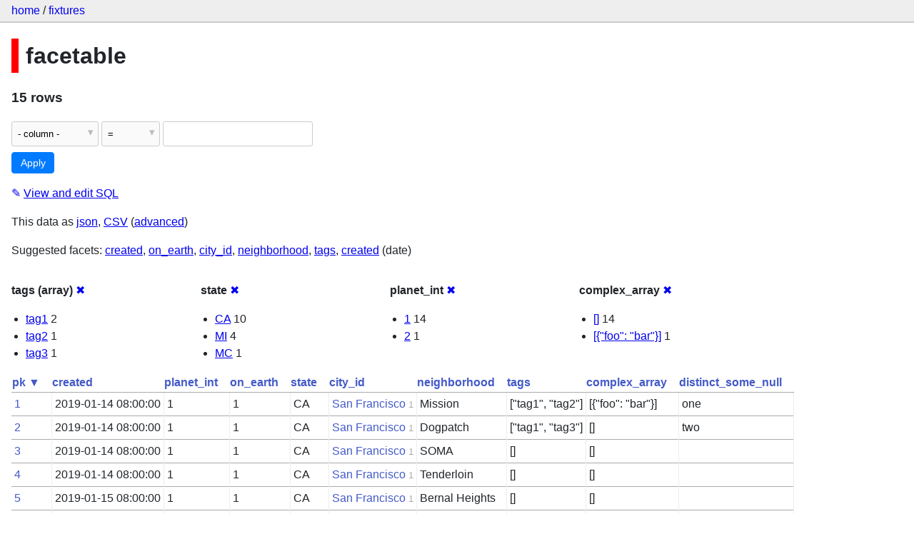

--- FILE ---
content_type: text/html; charset=utf-8
request_url: https://datasette-public.vercel.app/fixtures/facetable?_facet_array=tags&_facet=complex_array&_facet=state&_facet=planet_int
body_size: 3309
content:
<!DOCTYPE html>
<html>
<head>
    <title>fixtures: facetable: 15 rows
    </title>
    <link rel="stylesheet" href="/-/static/app.css?4434ab">
    <meta name="viewport" content="width=device-width, initial-scale=1, shrink-to-fit=no">




<style>
@media only screen and (max-width: 576px) {

    .rows-and-columns td:nth-of-type(1):before { content: "pk"; }

    .rows-and-columns td:nth-of-type(2):before { content: "created"; }

    .rows-and-columns td:nth-of-type(3):before { content: "planet_int"; }

    .rows-and-columns td:nth-of-type(4):before { content: "on_earth"; }

    .rows-and-columns td:nth-of-type(5):before { content: "state"; }

    .rows-and-columns td:nth-of-type(6):before { content: "city_id"; }

    .rows-and-columns td:nth-of-type(7):before { content: "neighborhood"; }

    .rows-and-columns td:nth-of-type(8):before { content: "tags"; }

    .rows-and-columns td:nth-of-type(9):before { content: "complex_array"; }

    .rows-and-columns td:nth-of-type(10):before { content: "distinct_some_null"; }

}
</style>

</head>
<body class="table db-fixtures table-facetable">

<nav class="hd">
    <p class="crumbs">
        <a href="/">home</a> /
        <a href="/fixtures">fixtures</a>
    </p>
    
</nav>

<div class="bd">


<h1 style="padding-left: 10px; border-left: 10px solid #ff0000">facetable</h1>





    <h3>15 rows
        
    </h3>


<form class="filters" action="/fixtures/facetable" method="get">
    
    
    <div class="filter-row">
        <div class="select-wrapper">
            <select name="_filter_column">
                <option value="">- column -</option>
                
                      <option>pk</option>
                
                      <option>created</option>
                
                      <option>planet_int</option>
                
                      <option>on_earth</option>
                
                      <option>state</option>
                
                      <option>city_id</option>
                
                      <option>neighborhood</option>
                
                      <option>tags</option>
                
                      <option>complex_array</option>
                
                      <option>distinct_some_null</option>
                
            </select>
        </div><div class="select-wrapper filter-op">
            <select name="_filter_op">
                
                    <option value="exact">=</option>
                
                    <option value="not">!=</option>
                
                    <option value="contains">contains</option>
                
                    <option value="endswith">ends with</option>
                
                    <option value="startswith">starts with</option>
                
                    <option value="gt">&gt;</option>
                
                    <option value="gte">≥</option>
                
                    <option value="lt">&lt;</option>
                
                    <option value="lte">≤</option>
                
                    <option value="like">like</option>
                
                    <option value="glob">glob</option>
                
                    <option value="in">in</option>
                
                    <option value="notin">not in</option>
                
                    <option value="arraycontains">array contains</option>
                
                    <option value="date">date</option>
                
                    <option value="isnull__1">is null</option>
                
                    <option value="notnull__1">is not null</option>
                
                    <option value="isblank__1">is blank</option>
                
                    <option value="notblank__1">is not blank</option>
                
            </select>
        </div><input type="text" name="_filter_value" class="filter-value">
    </div>
    <div class="filter-row">
        
            <div class="select-wrapper small-screen-only">
                <select name="_sort" id="sort_by">
                    <option value="">Sort...</option>
                    
                        
                            <option value="pk" selected>Sort by pk</option>
                        
                    
                        
                            <option value="created">Sort by created</option>
                        
                    
                        
                            <option value="planet_int">Sort by planet_int</option>
                        
                    
                        
                            <option value="on_earth">Sort by on_earth</option>
                        
                    
                        
                            <option value="state">Sort by state</option>
                        
                    
                        
                            <option value="city_id">Sort by city_id</option>
                        
                    
                        
                            <option value="neighborhood">Sort by neighborhood</option>
                        
                    
                        
                            <option value="tags">Sort by tags</option>
                        
                    
                        
                            <option value="complex_array">Sort by complex_array</option>
                        
                    
                        
                            <option value="distinct_some_null">Sort by distinct_some_null</option>
                        
                    
                </select>
            </div>
            <label class="sort_by_desc small-screen-only"><input type="checkbox" name="_sort_by_desc"> descending</label>
        
        
            <input type="hidden" name="_facet" value="tags">
        
            <input type="hidden" name="_facet" value="state">
        
            <input type="hidden" name="_facet" value="planet_int">
        
            <input type="hidden" name="_facet" value="complex_array">
        
        
        <input type="submit" value="Apply">
    </div>
</form>




    <p><a class="not-underlined" title="select pk, created, planet_int, on_earth, state, city_id, neighborhood, tags, complex_array, distinct_some_null from facetable order by pk limit 101" href="/fixtures?sql=select+pk%2C+created%2C+planet_int%2C+on_earth%2C+state%2C+city_id%2C+neighborhood%2C+tags%2C+complex_array%2C+distinct_some_null+from+facetable+order+by+pk+limit+101">&#x270e; <span class="underlined">View and edit SQL</span></a></p>


<p class="export-links">This data as <a href="/fixtures/facetable.json?_facet_array=tags&amp;_facet=complex_array&amp;_facet=state&amp;_facet=planet_int&amp;_labels=on">json</a>, <a href="/fixtures/facetable.csv?_facet_array=tags&amp;_facet=complex_array&amp;_facet=state&amp;_facet=planet_int&amp;_labels=on&amp;_size=max">CSV</a> (<a href="#export">advanced</a>)</p>


    <p class="suggested-facets">
        Suggested facets: <a href="https://datasette-public.vercel.app/fixtures/facetable?_facet_array=tags&amp;_facet=complex_array&amp;_facet=state&amp;_facet=planet_int&amp;_facet=created#facet-created">created</a>, <a href="https://datasette-public.vercel.app/fixtures/facetable?_facet_array=tags&amp;_facet=complex_array&amp;_facet=state&amp;_facet=planet_int&amp;_facet=on_earth#facet-on_earth">on_earth</a>, <a href="https://datasette-public.vercel.app/fixtures/facetable?_facet_array=tags&amp;_facet=complex_array&amp;_facet=state&amp;_facet=planet_int&amp;_facet=city_id#facet-city_id">city_id</a>, <a href="https://datasette-public.vercel.app/fixtures/facetable?_facet_array=tags&amp;_facet=complex_array&amp;_facet=state&amp;_facet=planet_int&amp;_facet=neighborhood#facet-neighborhood">neighborhood</a>, <a href="https://datasette-public.vercel.app/fixtures/facetable?_facet_array=tags&amp;_facet=complex_array&amp;_facet=state&amp;_facet=planet_int&amp;_facet=tags#facet-tags">tags</a>, <a href="https://datasette-public.vercel.app/fixtures/facetable?_facet_array=tags&amp;_facet=complex_array&amp;_facet=state&amp;_facet=planet_int&amp;_facet_date=created#facet-created">created</a> (date)
    </p>





    <div class="facet-results">
        
            <div class="facet-info facet-fixtures-facetable-tags" id="facet-tags">
                <p class="facet-info-name">
                    <strong>tags (array)</strong>
                    
                        <a href="/fixtures/facetable?_facet=complex_array&amp;_facet=state&amp;_facet=planet_int" class="cross">&#x2716;</a>
                    
                </p>
                <ul>
                    
                        
                            <li><a href="https://datasette-public.vercel.app/fixtures/facetable?_facet_array=tags&amp;_facet=complex_array&amp;_facet=state&amp;_facet=planet_int&amp;tags__arraycontains=tag1">tag1</a> 2</li>
                        
                    
                        
                            <li><a href="https://datasette-public.vercel.app/fixtures/facetable?_facet_array=tags&amp;_facet=complex_array&amp;_facet=state&amp;_facet=planet_int&amp;tags__arraycontains=tag2">tag2</a> 1</li>
                        
                    
                        
                            <li><a href="https://datasette-public.vercel.app/fixtures/facetable?_facet_array=tags&amp;_facet=complex_array&amp;_facet=state&amp;_facet=planet_int&amp;tags__arraycontains=tag3">tag3</a> 1</li>
                        
                    
                    
                </ul>
            </div>
        
            <div class="facet-info facet-fixtures-facetable-state" id="facet-state">
                <p class="facet-info-name">
                    <strong>state</strong>
                    
                        <a href="/fixtures/facetable?_facet_array=tags&amp;_facet=complex_array&amp;_facet=planet_int" class="cross">&#x2716;</a>
                    
                </p>
                <ul>
                    
                        
                            <li><a href="https://datasette-public.vercel.app/fixtures/facetable?_facet_array=tags&amp;_facet=complex_array&amp;_facet=state&amp;_facet=planet_int&amp;state=CA">CA</a> 10</li>
                        
                    
                        
                            <li><a href="https://datasette-public.vercel.app/fixtures/facetable?_facet_array=tags&amp;_facet=complex_array&amp;_facet=state&amp;_facet=planet_int&amp;state=MI">MI</a> 4</li>
                        
                    
                        
                            <li><a href="https://datasette-public.vercel.app/fixtures/facetable?_facet_array=tags&amp;_facet=complex_array&amp;_facet=state&amp;_facet=planet_int&amp;state=MC">MC</a> 1</li>
                        
                    
                    
                </ul>
            </div>
        
            <div class="facet-info facet-fixtures-facetable-planet_int" id="facet-planet_int">
                <p class="facet-info-name">
                    <strong>planet_int</strong>
                    
                        <a href="/fixtures/facetable?_facet_array=tags&amp;_facet=complex_array&amp;_facet=state" class="cross">&#x2716;</a>
                    
                </p>
                <ul>
                    
                        
                            <li><a href="https://datasette-public.vercel.app/fixtures/facetable?_facet_array=tags&amp;_facet=complex_array&amp;_facet=state&amp;_facet=planet_int&amp;planet_int=1">1</a> 14</li>
                        
                    
                        
                            <li><a href="https://datasette-public.vercel.app/fixtures/facetable?_facet_array=tags&amp;_facet=complex_array&amp;_facet=state&amp;_facet=planet_int&amp;planet_int=2">2</a> 1</li>
                        
                    
                    
                </ul>
            </div>
        
            <div class="facet-info facet-fixtures-facetable-complex_array" id="facet-complex_array">
                <p class="facet-info-name">
                    <strong>complex_array</strong>
                    
                        <a href="/fixtures/facetable?_facet_array=tags&amp;_facet=state&amp;_facet=planet_int" class="cross">&#x2716;</a>
                    
                </p>
                <ul>
                    
                        
                            <li><a href="https://datasette-public.vercel.app/fixtures/facetable?_facet_array=tags&amp;_facet=complex_array&amp;_facet=state&amp;_facet=planet_int&amp;complex_array=%5B%5D">[]</a> 14</li>
                        
                    
                        
                            <li><a href="https://datasette-public.vercel.app/fixtures/facetable?_facet_array=tags&amp;_facet=complex_array&amp;_facet=state&amp;_facet=planet_int&amp;complex_array=%5B%7B%22foo%22%3A+%22bar%22%7D%5D">[{&#34;foo&#34;: &#34;bar&#34;}]</a> 1</li>
                        
                    
                    
                </ul>
            </div>
        
    </div>



    <table class="rows-and-columns">
        <thead>
            <tr>
                
                    <th class="col-pk" scope="col">
                        
                            
                                <a href="/fixtures/facetable?_facet_array=tags&amp;_facet=complex_array&amp;_facet=state&amp;_facet=planet_int&amp;_sort_desc=pk" rel="nofollow">pk&nbsp;▼</a>
                            
                        
                    </th>
                
                    <th class="col-created" scope="col">
                        
                            
                                <a href="/fixtures/facetable?_facet_array=tags&amp;_facet=complex_array&amp;_facet=state&amp;_facet=planet_int&amp;_sort=created" rel="nofollow">created</a>
                            
                        
                    </th>
                
                    <th class="col-planet_int" scope="col">
                        
                            
                                <a href="/fixtures/facetable?_facet_array=tags&amp;_facet=complex_array&amp;_facet=state&amp;_facet=planet_int&amp;_sort=planet_int" rel="nofollow">planet_int</a>
                            
                        
                    </th>
                
                    <th class="col-on_earth" scope="col">
                        
                            
                                <a href="/fixtures/facetable?_facet_array=tags&amp;_facet=complex_array&amp;_facet=state&amp;_facet=planet_int&amp;_sort=on_earth" rel="nofollow">on_earth</a>
                            
                        
                    </th>
                
                    <th class="col-state" scope="col">
                        
                            
                                <a href="/fixtures/facetable?_facet_array=tags&amp;_facet=complex_array&amp;_facet=state&amp;_facet=planet_int&amp;_sort=state" rel="nofollow">state</a>
                            
                        
                    </th>
                
                    <th class="col-city_id" scope="col">
                        
                            
                                <a href="/fixtures/facetable?_facet_array=tags&amp;_facet=complex_array&amp;_facet=state&amp;_facet=planet_int&amp;_sort=city_id" rel="nofollow">city_id</a>
                            
                        
                    </th>
                
                    <th class="col-neighborhood" scope="col">
                        
                            
                                <a href="/fixtures/facetable?_facet_array=tags&amp;_facet=complex_array&amp;_facet=state&amp;_facet=planet_int&amp;_sort=neighborhood" rel="nofollow">neighborhood</a>
                            
                        
                    </th>
                
                    <th class="col-tags" scope="col">
                        
                            
                                <a href="/fixtures/facetable?_facet_array=tags&amp;_facet=complex_array&amp;_facet=state&amp;_facet=planet_int&amp;_sort=tags" rel="nofollow">tags</a>
                            
                        
                    </th>
                
                    <th class="col-complex_array" scope="col">
                        
                            
                                <a href="/fixtures/facetable?_facet_array=tags&amp;_facet=complex_array&amp;_facet=state&amp;_facet=planet_int&amp;_sort=complex_array" rel="nofollow">complex_array</a>
                            
                        
                    </th>
                
                    <th class="col-distinct_some_null" scope="col">
                        
                            
                                <a href="/fixtures/facetable?_facet_array=tags&amp;_facet=complex_array&amp;_facet=state&amp;_facet=planet_int&amp;_sort=distinct_some_null" rel="nofollow">distinct_some_null</a>
                            
                        
                    </th>
                
            </tr>
        </thead>
        <tbody>
        
            <tr>
                
                    <td class="col-pk"><a href="/fixtures/facetable/1">1</a></td>
                
                    <td class="col-created">2019-01-14 08:00:00</td>
                
                    <td class="col-planet_int">1</td>
                
                    <td class="col-on_earth">1</td>
                
                    <td class="col-state">CA</td>
                
                    <td class="col-city_id"><a href="/fixtures/facet_cities/1">San Francisco</a>&nbsp;<em>1</em></td>
                
                    <td class="col-neighborhood">Mission</td>
                
                    <td class="col-tags">[&#34;tag1&#34;, &#34;tag2&#34;]</td>
                
                    <td class="col-complex_array">[{&#34;foo&#34;: &#34;bar&#34;}]</td>
                
                    <td class="col-distinct_some_null">one</td>
                
            </tr>
        
            <tr>
                
                    <td class="col-pk"><a href="/fixtures/facetable/2">2</a></td>
                
                    <td class="col-created">2019-01-14 08:00:00</td>
                
                    <td class="col-planet_int">1</td>
                
                    <td class="col-on_earth">1</td>
                
                    <td class="col-state">CA</td>
                
                    <td class="col-city_id"><a href="/fixtures/facet_cities/1">San Francisco</a>&nbsp;<em>1</em></td>
                
                    <td class="col-neighborhood">Dogpatch</td>
                
                    <td class="col-tags">[&#34;tag1&#34;, &#34;tag3&#34;]</td>
                
                    <td class="col-complex_array">[]</td>
                
                    <td class="col-distinct_some_null">two</td>
                
            </tr>
        
            <tr>
                
                    <td class="col-pk"><a href="/fixtures/facetable/3">3</a></td>
                
                    <td class="col-created">2019-01-14 08:00:00</td>
                
                    <td class="col-planet_int">1</td>
                
                    <td class="col-on_earth">1</td>
                
                    <td class="col-state">CA</td>
                
                    <td class="col-city_id"><a href="/fixtures/facet_cities/1">San Francisco</a>&nbsp;<em>1</em></td>
                
                    <td class="col-neighborhood">SOMA</td>
                
                    <td class="col-tags">[]</td>
                
                    <td class="col-complex_array">[]</td>
                
                    <td class="col-distinct_some_null">&nbsp;</td>
                
            </tr>
        
            <tr>
                
                    <td class="col-pk"><a href="/fixtures/facetable/4">4</a></td>
                
                    <td class="col-created">2019-01-14 08:00:00</td>
                
                    <td class="col-planet_int">1</td>
                
                    <td class="col-on_earth">1</td>
                
                    <td class="col-state">CA</td>
                
                    <td class="col-city_id"><a href="/fixtures/facet_cities/1">San Francisco</a>&nbsp;<em>1</em></td>
                
                    <td class="col-neighborhood">Tenderloin</td>
                
                    <td class="col-tags">[]</td>
                
                    <td class="col-complex_array">[]</td>
                
                    <td class="col-distinct_some_null">&nbsp;</td>
                
            </tr>
        
            <tr>
                
                    <td class="col-pk"><a href="/fixtures/facetable/5">5</a></td>
                
                    <td class="col-created">2019-01-15 08:00:00</td>
                
                    <td class="col-planet_int">1</td>
                
                    <td class="col-on_earth">1</td>
                
                    <td class="col-state">CA</td>
                
                    <td class="col-city_id"><a href="/fixtures/facet_cities/1">San Francisco</a>&nbsp;<em>1</em></td>
                
                    <td class="col-neighborhood">Bernal Heights</td>
                
                    <td class="col-tags">[]</td>
                
                    <td class="col-complex_array">[]</td>
                
                    <td class="col-distinct_some_null">&nbsp;</td>
                
            </tr>
        
            <tr>
                
                    <td class="col-pk"><a href="/fixtures/facetable/6">6</a></td>
                
                    <td class="col-created">2019-01-15 08:00:00</td>
                
                    <td class="col-planet_int">1</td>
                
                    <td class="col-on_earth">1</td>
                
                    <td class="col-state">CA</td>
                
                    <td class="col-city_id"><a href="/fixtures/facet_cities/1">San Francisco</a>&nbsp;<em>1</em></td>
                
                    <td class="col-neighborhood">Hayes Valley</td>
                
                    <td class="col-tags">[]</td>
                
                    <td class="col-complex_array">[]</td>
                
                    <td class="col-distinct_some_null">&nbsp;</td>
                
            </tr>
        
            <tr>
                
                    <td class="col-pk"><a href="/fixtures/facetable/7">7</a></td>
                
                    <td class="col-created">2019-01-15 08:00:00</td>
                
                    <td class="col-planet_int">1</td>
                
                    <td class="col-on_earth">1</td>
                
                    <td class="col-state">CA</td>
                
                    <td class="col-city_id"><a href="/fixtures/facet_cities/2">Los Angeles</a>&nbsp;<em>2</em></td>
                
                    <td class="col-neighborhood">Hollywood</td>
                
                    <td class="col-tags">[]</td>
                
                    <td class="col-complex_array">[]</td>
                
                    <td class="col-distinct_some_null">&nbsp;</td>
                
            </tr>
        
            <tr>
                
                    <td class="col-pk"><a href="/fixtures/facetable/8">8</a></td>
                
                    <td class="col-created">2019-01-15 08:00:00</td>
                
                    <td class="col-planet_int">1</td>
                
                    <td class="col-on_earth">1</td>
                
                    <td class="col-state">CA</td>
                
                    <td class="col-city_id"><a href="/fixtures/facet_cities/2">Los Angeles</a>&nbsp;<em>2</em></td>
                
                    <td class="col-neighborhood">Downtown</td>
                
                    <td class="col-tags">[]</td>
                
                    <td class="col-complex_array">[]</td>
                
                    <td class="col-distinct_some_null">&nbsp;</td>
                
            </tr>
        
            <tr>
                
                    <td class="col-pk"><a href="/fixtures/facetable/9">9</a></td>
                
                    <td class="col-created">2019-01-16 08:00:00</td>
                
                    <td class="col-planet_int">1</td>
                
                    <td class="col-on_earth">1</td>
                
                    <td class="col-state">CA</td>
                
                    <td class="col-city_id"><a href="/fixtures/facet_cities/2">Los Angeles</a>&nbsp;<em>2</em></td>
                
                    <td class="col-neighborhood">Los Feliz</td>
                
                    <td class="col-tags">[]</td>
                
                    <td class="col-complex_array">[]</td>
                
                    <td class="col-distinct_some_null">&nbsp;</td>
                
            </tr>
        
            <tr>
                
                    <td class="col-pk"><a href="/fixtures/facetable/10">10</a></td>
                
                    <td class="col-created">2019-01-16 08:00:00</td>
                
                    <td class="col-planet_int">1</td>
                
                    <td class="col-on_earth">1</td>
                
                    <td class="col-state">CA</td>
                
                    <td class="col-city_id"><a href="/fixtures/facet_cities/2">Los Angeles</a>&nbsp;<em>2</em></td>
                
                    <td class="col-neighborhood">Koreatown</td>
                
                    <td class="col-tags">[]</td>
                
                    <td class="col-complex_array">[]</td>
                
                    <td class="col-distinct_some_null">&nbsp;</td>
                
            </tr>
        
            <tr>
                
                    <td class="col-pk"><a href="/fixtures/facetable/11">11</a></td>
                
                    <td class="col-created">2019-01-16 08:00:00</td>
                
                    <td class="col-planet_int">1</td>
                
                    <td class="col-on_earth">1</td>
                
                    <td class="col-state">MI</td>
                
                    <td class="col-city_id"><a href="/fixtures/facet_cities/3">Detroit</a>&nbsp;<em>3</em></td>
                
                    <td class="col-neighborhood">Downtown</td>
                
                    <td class="col-tags">[]</td>
                
                    <td class="col-complex_array">[]</td>
                
                    <td class="col-distinct_some_null">&nbsp;</td>
                
            </tr>
        
            <tr>
                
                    <td class="col-pk"><a href="/fixtures/facetable/12">12</a></td>
                
                    <td class="col-created">2019-01-17 08:00:00</td>
                
                    <td class="col-planet_int">1</td>
                
                    <td class="col-on_earth">1</td>
                
                    <td class="col-state">MI</td>
                
                    <td class="col-city_id"><a href="/fixtures/facet_cities/3">Detroit</a>&nbsp;<em>3</em></td>
                
                    <td class="col-neighborhood">Greektown</td>
                
                    <td class="col-tags">[]</td>
                
                    <td class="col-complex_array">[]</td>
                
                    <td class="col-distinct_some_null">&nbsp;</td>
                
            </tr>
        
            <tr>
                
                    <td class="col-pk"><a href="/fixtures/facetable/13">13</a></td>
                
                    <td class="col-created">2019-01-17 08:00:00</td>
                
                    <td class="col-planet_int">1</td>
                
                    <td class="col-on_earth">1</td>
                
                    <td class="col-state">MI</td>
                
                    <td class="col-city_id"><a href="/fixtures/facet_cities/3">Detroit</a>&nbsp;<em>3</em></td>
                
                    <td class="col-neighborhood">Corktown</td>
                
                    <td class="col-tags">[]</td>
                
                    <td class="col-complex_array">[]</td>
                
                    <td class="col-distinct_some_null">&nbsp;</td>
                
            </tr>
        
            <tr>
                
                    <td class="col-pk"><a href="/fixtures/facetable/14">14</a></td>
                
                    <td class="col-created">2019-01-17 08:00:00</td>
                
                    <td class="col-planet_int">1</td>
                
                    <td class="col-on_earth">1</td>
                
                    <td class="col-state">MI</td>
                
                    <td class="col-city_id"><a href="/fixtures/facet_cities/3">Detroit</a>&nbsp;<em>3</em></td>
                
                    <td class="col-neighborhood">Mexicantown</td>
                
                    <td class="col-tags">[]</td>
                
                    <td class="col-complex_array">[]</td>
                
                    <td class="col-distinct_some_null">&nbsp;</td>
                
            </tr>
        
            <tr>
                
                    <td class="col-pk"><a href="/fixtures/facetable/15">15</a></td>
                
                    <td class="col-created">2019-01-17 08:00:00</td>
                
                    <td class="col-planet_int">2</td>
                
                    <td class="col-on_earth">0</td>
                
                    <td class="col-state">MC</td>
                
                    <td class="col-city_id"><a href="/fixtures/facet_cities/4">Memnonia</a>&nbsp;<em>4</em></td>
                
                    <td class="col-neighborhood">Arcadia Planitia</td>
                
                    <td class="col-tags">[]</td>
                
                    <td class="col-complex_array">[]</td>
                
                    <td class="col-distinct_some_null">&nbsp;</td>
                
            </tr>
        
        </tbody>
    </table>





    <div id="export" class="advanced-export">
        <h3>Advanced export</h3>
        <p>JSON shape:
            <a href="/fixtures/facetable.json?_facet_array=tags&amp;_facet=complex_array&amp;_facet=state&amp;_facet=planet_int&amp;_labels=on">default</a>,
            <a href="/fixtures/facetable.json?_facet_array=tags&amp;_facet=complex_array&amp;_facet=state&amp;_facet=planet_int&amp;_labels=on&amp;_shape=array">array</a>,
            <a href="/fixtures/facetable.json?_facet_array=tags&amp;_facet=complex_array&amp;_facet=state&amp;_facet=planet_int&amp;_labels=on&amp;_shape=array&amp;_nl=on">newline-delimited</a>,
                <a href="/fixtures/facetable.json?_facet_array=tags&amp;_facet=complex_array&amp;_facet=state&amp;_facet=planet_int&amp;_labels=on&amp;_shape=object">object</a>
            
        </p>
        <form action="/fixtures/facetable.csv" method="get">
            <p>
                CSV options:
                <label><input type="checkbox" name="_dl"> download file</label>
                <label><input type="checkbox" name="_labels" checked> expand labels</label>
                
                <input type="submit" value="Export CSV">
                
                    <input type="hidden" name="_facet_array" value="tags">
                
                    <input type="hidden" name="_size" value="max">
                
            </p>
        </form>
    </div>



    <pre class="wrapped-sql">CREATE TABLE facetable (
    pk integer primary key,
    created text,
    planet_int integer,
    on_earth integer,
    state text,
    city_id integer,
    neighborhood text,
    tags text,
    complex_array text,
    distinct_some_null,
    FOREIGN KEY (&#34;city_id&#34;) REFERENCES [facet_cities](id)
);</pre>





</div>

<div class="ft">Powered by <a href="https://github.com/simonw/datasette" title="Datasette v0.39">Datasette</a>
&middot; Query took 27.313ms

    
    
    
</div>




</body>
</html>